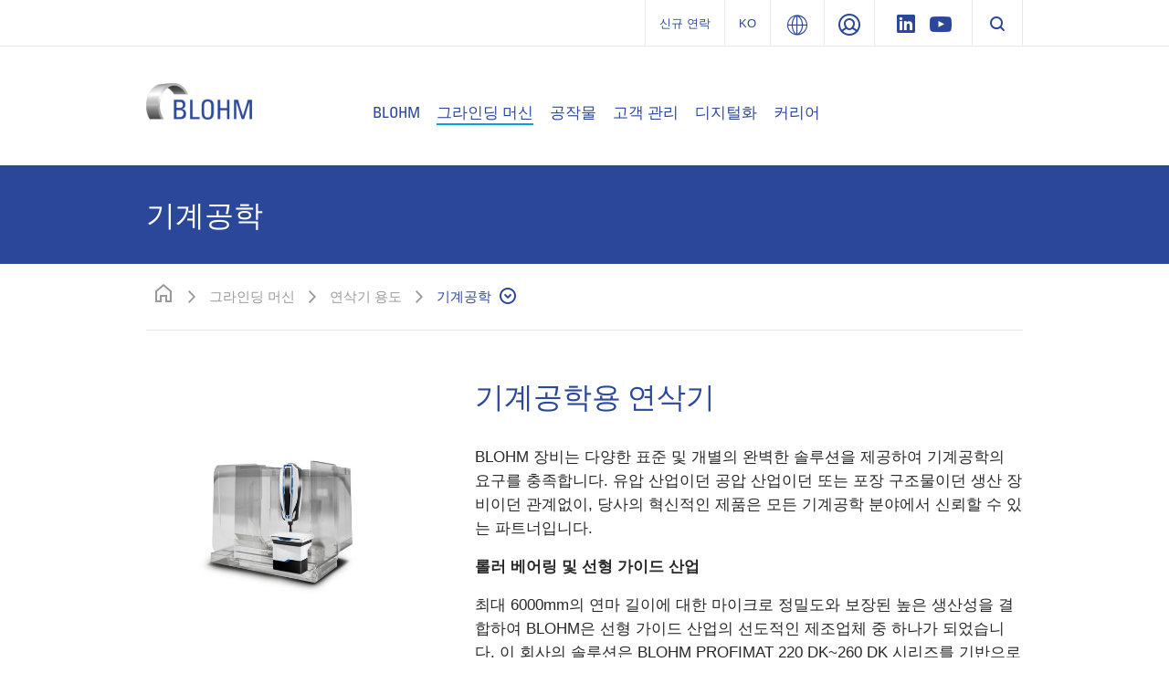

--- FILE ---
content_type: text/html; charset=utf-8
request_url: https://www.blohm-machines.com/ko/%EA%B7%B8%EB%9D%BC%EC%9D%B8%EB%94%A9-%EB%A8%B8%EC%8B%A0/%EC%97%B0%EC%82%AD%EA%B8%B0-%EC%9A%A9%EB%8F%84/%EA%B8%B0%EA%B3%84%EA%B3%B5%ED%95%99/
body_size: 14002
content:
<!DOCTYPE html>
<html dir="ltr" lang="ko">
<head>

<meta charset="utf-8">
<!-- 
	###################################################
	Leuchtfeuer Digital Marketing - www.Leuchtfeuer.com
	###################################################

	This website is powered by TYPO3 - inspiring people to share!
	TYPO3 is a free open source Content Management Framework initially created by Kasper Skaarhoj and licensed under GNU/GPL.
	TYPO3 is copyright 1998-2026 of Kasper Skaarhoj. Extensions are copyright of their respective owners.
	Information and contribution at https://typo3.org/
-->




<meta http-equiv="x-ua-compatible" content="IE=edge" />
<meta name="generator" content="TYPO3 CMS" />
<meta name="description" content="BLOHM 장비는 다양한 표준 및 개별의 완벽한 솔루션을 제공하여 기계공학의 요구를 충족합니다.
" />
<meta name="viewport" content="width=device-width, initial-scale=1.0, maximum-scale=1.0, user-scalable=no" />
<meta name="robots" content="index,follow" />
<meta property="og:site_name" content="BLOHM" />
<meta property="og:locale" content="ko" />
<meta property="og:title" content="기계공학" />
<meta property="og:description" content="BLOHM 장비는 다양한 표준 및 개별의 완벽한 솔루션을 제공하여 기계공학의 요구를 충족합니다." />
<meta name="twitter:card" content="summary" />
<meta name="twitter:title" content="기계공학" />
<meta name="twitter:description" content="BLOHM 장비는 다양한 표준 및 개별의 완벽한 솔루션을 제공하여 기계공학의 요구를 충족합니다." />
<meta name="date" content="2022-01-17" />


<link rel="stylesheet" type="text/css" href="/typo3conf/ext/solr/Resources/Public/StyleSheets/Frontend/suggest.css?1769677142" media="all">
<link rel="stylesheet" type="text/css" href="/typo3conf/ext/rx_shariff/Resources/Public/Css/shariff.complete.css?1769677142" media="all">
<link rel="stylesheet" type="text/css" href="/typo3conf/ext/ugg_site/Resources/Public/Css/website.min.css?1769677133" media="screen">
<link rel="stylesheet" type="text/css" href="/typo3conf/ext/ugg_site/Resources/Public/Css/print.min.css?1769677133" media="print">






<link rel="preconnect" href="//privacy-proxy.usercentrics.eu">
            <link rel="preload" href="//privacy-proxy.usercentrics.eu/latest/uc-block.bundle.js" as="script">
            <script id="usercentrics-cmp" data-settings-id="78Lz6ZXB_f-bcr" src="https://web.cmp.usercentrics.eu/ui/loader.js" async></script>
            <script type="application/javascript" src="https://privacy-proxy.usercentrics.eu/latest/uc-block.bundle.js"></script>
            <script>
                // additional configs for the Smart Data Protector
                //uc.reloadOnOptIn('BJz7qNsdj-7'); // reload page on YouTube opt-in
                //uc.reloadOnOptIn('S1pcEj_jZX'); // reload page on GoogleMaps opt-in
                uc.blockElements({
                    'S1pcEj_jZX': '.c-location-list__media, .c-competence-list' // Show google maps overlay over the element
                });
            </script><title> 기계공학 | BLOHM</title>



<link rel="apple-touch-icon-precomposed" sizes="57x57" href="/typo3conf/ext/ugg_site/Resources/Public/Icons/Favicons/united-grinding/apple-touch-icon-57x57.png" />
<link rel="apple-touch-icon-precomposed" sizes="114x114" href="/typo3conf/ext/ugg_site/Resources/Public/Icons/Favicons/united-grinding/apple-touch-icon-114x114.png" />
<link rel="apple-touch-icon-precomposed" sizes="72x72" href="/typo3conf/ext/ugg_site/Resources/Public/Icons/Favicons/united-grinding/apple-touch-icon-72x72.png" />
<link rel="apple-touch-icon-precomposed" sizes="144x144" href="/typo3conf/ext/ugg_site/Resources/Public/Icons/Favicons/united-grinding/apple-touch-icon-144x144.png" />
<link rel="apple-touch-icon-precomposed" sizes="60x60" href="/typo3conf/ext/ugg_site/Resources/Public/Icons/Favicons/united-grinding/apple-touch-icon-60x60.png" />
<link rel="apple-touch-icon-precomposed" sizes="120x120" href="/typo3conf/ext/ugg_site/Resources/Public/Icons/Favicons/united-grinding/apple-touch-icon-120x120.png" />
<link rel="apple-touch-icon-precomposed" sizes="76x76" href="/typo3conf/ext/ugg_site/Resources/Public/Icons/Favicons/united-grinding/apple-touch-icon-76x76.png" />
<link rel="apple-touch-icon-precomposed" sizes="152x152" href="/typo3conf/ext/ugg_site/Resources/Public/Icons/Favicons/united-grinding/apple-touch-icon-152x152.png" />
<link rel="icon" type="image/png" href="/typo3conf/ext/ugg_site/Resources/Public/Icons/Favicons/united-grinding/favicon-196x196.png" sizes="196x196" />
<link rel="icon" type="image/png" href="/typo3conf/ext/ugg_site/Resources/Public/Icons/Favicons/united-grinding/favicon-96x96.png" sizes="96x96" />
<link rel="icon" type="image/png" href="/typo3conf/ext/ugg_site/Resources/Public/Icons/Favicons/united-grinding/favicon-32x32.png" sizes="32x32" />
<link rel="icon" type="image/png" href="/typo3conf/ext/ugg_site/Resources/Public/Icons/Favicons/united-grinding/favicon-16x16.png" sizes="16x16" />
<link rel="icon" type="image/png" href="/typo3conf/ext/ugg_site/Resources/Public/Icons/Favicons/united-grinding/favicon-128.png" sizes="128x128" />
<meta name="application-name" content="BLOHM"/>
<meta name="msapplication-TileColor" content="#FFFFFF" />
<meta name="msapplication-TileImage" content="/typo3conf/ext/ugg_site/Resources/Public/Icons/Favicons/united-grinding/mstile-144x144.png" />
<meta name="msapplication-square70x70logo" content="/typo3conf/ext/ugg_site/Resources/Public/Icons/Favicons/united-grinding/mstile-70x70.png" />
<meta name="msapplication-square150x150logo" content="/typo3conf/ext/ugg_site/Resources/Public/Icons/Favicons/united-grinding/mstile-150x150.png" />
<meta name="msapplication-wide310x150logo" content="/typo3conf/ext/ugg_site/Resources/Public/Icons/Favicons/united-grinding/mstile-310x150.png" />
<meta name="msapplication-square310x310logo" content="/typo3conf/ext/ugg_site/Resources/Public/Icons/Favicons/united-grinding/mstile-310x310.png" />





<link rel="alternate" hreflang="" href="https://www.blohm-machines.com/ko/그라인딩-머신/연삭기-용도/기계공학/" /><link rel="alternate" hreflang="" href="https://www.blohm-machines.com/ko/그라인딩-머신/연삭기-용도/기계공학/" /><link rel="alternate" hreflang="" href="https://www.blohm-machines.com/ko/그라인딩-머신/연삭기-용도/기계공학/" /><link rel="alternate" hreflang="" href="https://www.blohm-machines.com/ko/그라인딩-머신/연삭기-용도/기계공학/" /><link rel="alternate" hreflang="" href="https://www.blohm-machines.com/ko/그라인딩-머신/연삭기-용도/기계공학/" /><link rel="alternate" hreflang="" href="https://www.blohm-machines.com/ko/그라인딩-머신/연삭기-용도/기계공학/" />









	<!-- Google Tag Manager -->
	<script>(function(w,d,s,l,i){w[l]=w[l]||[];w[l].push({'gtm.start':new Date().getTime(),event:'gtm.js'});var f=d.getElementsByTagName(s)[0],j=d.createElement(s),dl=l!='dataLayer'?'&l='+l:'';j.async=true;j.src='https://www.googletagmanager.com/gtm.js?id='+i+dl;f.parentNode.insertBefore(j,f);})(window,document,'script','dataLayer','GTM-MRM44V8');</script>
	<!-- End Google Tag Manager -->

	<script>
      var gaProperty = 'GTM-MRM44V8';
      var disableStr = 'ga-disable-' + gaProperty;
      if (document.cookie.indexOf(disableStr + '=true') > -1) { window[disableStr] = true;
      }
      function gaOptout() {
          document.cookie = disableStr + '=true; expires=Thu, 31 Dec 2099 23:59:59 UTC; path=/';
          window[disableStr] = true;
      }
   </script>


<script type="text/javascript">
    window.dataLayer = window.dataLayer || [];
</script>
<meta name="naver-site-verification" content="a1a735c7e2b35dc16a73697b0b21cbf2c256cb6d" />
<link rel="canonical" href="https://www.blohm-machines.com/ko/%EA%B7%B8%EB%9D%BC%EC%9D%B8%EB%94%A9-%EB%A8%B8%EC%8B%A0/%EC%97%B0%EC%82%AD%EA%B8%B0-%EC%9A%A9%EB%8F%84/%EA%B8%B0%EA%B3%84%EA%B3%B5%ED%95%99/"/>

<link rel="alternate" hreflang="de" href="https://www.blohm-machines.com/de/schleifmaschinen/schleifmaschinen-fuer/maschinenbau/"/>
<link rel="alternate" hreflang="en" href="https://www.blohm-machines.com/en/grinding-machines/grinding-machines-for/mechanical-engineering/"/>
<link rel="alternate" hreflang="fr" href="https://www.blohm-machines.com/fr/rectifieuses/rectifieuses-pour/construction-mecanique/"/>
<link rel="alternate" hreflang="it" href="https://www.blohm-machines.com/it/rettificatrici/rettificatrici-per/costruzione-macchine/"/>
<link rel="alternate" hreflang="ja" href="https://www.blohm-machines.com/jp/%E7%A0%94%E5%89%8A%E7%9B%A4/%E7%94%A8%E9%80%94%E5%88%A5%E3%81%AE%E7%A0%94%E5%89%8A%E6%A9%9F/%E6%A9%9F%E6%A2%B0%E8%A3%BD%E9%80%A0%E6%A5%AD/"/>
<link rel="alternate" hreflang="ko" href="https://www.blohm-machines.com/ko/%EA%B7%B8%EB%9D%BC%EC%9D%B8%EB%94%A9-%EB%A8%B8%EC%8B%A0/%EC%97%B0%EC%82%AD%EA%B8%B0-%EC%9A%A9%EB%8F%84/%EA%B8%B0%EA%B3%84%EA%B3%B5%ED%95%99/"/>
<link rel="alternate" hreflang="x-default" href="https://www.blohm-machines.com/de/schleifmaschinen/schleifmaschinen-fuer/maschinenbau/"/>
<!-- This site is optimized with the Yoast SEO for TYPO3 plugin - https://yoast.com/typo3-extensions-seo/ -->
<script type="application/ld+json">[{"@context":"https:\/\/www.schema.org","@type":"BreadcrumbList","itemListElement":[{"@type":"ListItem","position":1,"item":{"@id":"https:\/\/www.blohm-machines.com\/ko\/","name":"www.blohm-machines.com"}},{"@type":"ListItem","position":2,"item":{"@id":"https:\/\/www.blohm-machines.com\/ko\/%EA%B7%B8%EB%9D%BC%EC%9D%B8%EB%94%A9-%EB%A8%B8%EC%8B%A0\/","name":"\uadf8\ub77c\uc778\ub529 \uba38\uc2e0"}},{"@type":"ListItem","position":3,"item":{"@id":"https:\/\/www.blohm-machines.com\/ko\/%EA%B7%B8%EB%9D%BC%EC%9D%B8%EB%94%A9-%EB%A8%B8%EC%8B%A0\/%EC%97%B0%EC%82%AD%EA%B8%B0-%EC%9A%A9%EB%8F%84\/","name":"\uc5f0\uc0ad\uae30 \uc6a9\ub3c4"}},{"@type":"ListItem","position":4,"item":{"@id":"https:\/\/www.blohm-machines.com\/ko\/%EA%B7%B8%EB%9D%BC%EC%9D%B8%EB%94%A9-%EB%A8%B8%EC%8B%A0\/%EC%97%B0%EC%82%AD%EA%B8%B0-%EC%9A%A9%EB%8F%84\/%EA%B8%B0%EA%B3%84%EA%B3%B5%ED%95%99\/","name":"\uae30\uacc4\uacf5\ud559"}}]}];</script>
</head>
<body id="page-2528">





	<noscript><iframe src="https://www.googletagmanager.com/ns.html?id=GTM-MRM44V8" height="0" width="0" style="display:none;visibility:hidden"></iframe></noscript>


<div id="app" data-pid="858" data-footerstrap-enabled>
	<div class="wrapper fixed-top" data-wrapper>
		<div class="d-none d-sm-none d-md-none d-lg-block c-meta" data-meta-foldout>
	

<div class="c-meta-foldout" data-meta-foldout-content><div class="c-meta-foldout__wrapper"><div class="container"><div class="row"><div class="col"><img class="c-meta-foldout__logo" src="/typo3conf/ext/ugg_site/Resources/Public/Icons/Logo/UnitedGrinding/logo-united-grinding-white.svg" width="180" height="84" alt="" /><ul class="c-meta-foldout__sites"><li class="c-meta-foldout__sites-item"><a href="https://www.grinding.ch/ko/" target="_self" class="c-svg-link"><span class="c-svg-link__icon "><img src="/typo3conf/ext/ugg_site/Resources/Public/Icons/Flags/ico-switzerland.svg" height="24" width="24" alt="UNITED GRINDING Group"/></span><span class="c-svg-link__title">UNITED GRINDING Group</span></a></li><li class="c-meta-foldout__sites-item"><a href="https://www.grinding.com/en/" target="_self" class="c-svg-link"><span class="c-svg-link__icon "><img src="/typo3conf/ext/ugg_site/Resources/Public/Icons/Flags/ico-unitedstates.svg" height="24" width="24" alt="UNITED GRINDING North America"/></span><span class="c-svg-link__title">UNITED GRINDING North America</span></a></li><li class="c-meta-foldout__sites-item"><a href="https://www.grinding.cn/" target="_self" class="c-svg-link"><span class="c-svg-link__icon "><img src="/typo3conf/ext/ugg_site/Resources/Public/Icons/Flags/ico-china.svg" height="24" width="24" alt="联合磨削中国"/></span><span class="c-svg-link__title">联合磨削中国</span></a></li><li class="c-meta-foldout__sites-item"><a href="https://www.grinding.ch/en/" target="_self" class="c-svg-link c-svg-link--is-last"><span class="c-svg-link__icon "><img src="/typo3conf/ext/ugg_site/Resources/Public/Icons/Flags/ico-india.svg" height="24" width="24" alt="UNITED GRINDING India"/></span><span class="c-svg-link__title">UNITED GRINDING India</span></a></li></ul></div><div class="col"><div class="c-offcanvas__teaser-title">
				플랫 &amp; 프로파일
			</div><div class="c-offcanvas__teaser-image"><img src="/typo3conf/ext/ugg_site/Resources/Public/Images/Meta/Surface_profile.png" alt="" /></div><ul class="c-listing c-listing--meta"><li class="c-listing__item"><a class="c-listing__link" target="_blank" href="https://www.maegerle.com/ko/"><span>Mägerle</span></a></li><li class="c-listing__item"><a class="c-listing__link" target="_blank" href="/ko/"><span>Blohm</span></a></li><li class="c-listing__item"><a class="c-listing__link" target="_blank" href="https://www.jung-machines.com/ko/"><span>Jung</span></a></li></ul></div><div class="col"><div class="c-offcanvas__teaser-title">
				라운드
			</div><div class="c-offcanvas__teaser-image"><img src="/typo3conf/ext/ugg_site/Resources/Public/Images/Meta/Cylindrical.png" alt="" /></div><ul class="c-listing c-listing--meta"><li class="c-listing__item"><a class="c-listing__link" target="_blank" href="https://www.studer.com/ko/"><span>Studer</span></a></li><li class="c-listing__item"><a class="c-listing__link" target="_blank" href="https://www.schaudt.com/en/"><span>Schaudt</span></a></li><li class="c-listing__item"><a class="c-listing__link" target="_blank" href="https://www.mikrosa.com/en/"><span>Mikrosa</span></a></li></ul></div><div class="col"><div class="c-offcanvas__teaser-title">
				도구
			</div><div class="c-offcanvas__teaser-image"><img src="/typo3conf/ext/ugg_site/Resources/Public/Images/Meta/Tools.png" alt="" /></div><ul class="c-listing c-listing--meta"><li class="c-listing__item"><a class="c-listing__link" target="_blank" href="https://www.walter-machines.com/ko/"><span>Walter</span></a></li><li class="c-listing__item"><a class="c-listing__link" target="_blank" href="https://www.ewag.com/ko/"><span>Ewag</span></a></li></ul></div><div class="col"><div class="c-offcanvas__teaser-title">
				첨가제 제조
			</div><div class="c-offcanvas__teaser-image"><img src="/typo3conf/ext/ugg_site/Resources/Public/Images/Meta/Impact_Apllikationen.jpg" alt="" /></div><ul class="c-listing c-listing--meta"><li class="c-listing__item"><a class="c-listing__link" target="_blank" href="https://www.irpd.ch/en/"><span>IRPD</span></a></li></ul></div></div></div></div></div>

	<div class="c-meta-bar"><div class="c-meta-bar__container container justify-content-end"><div class="row" data-meta-language><div class="col col-auto d-flex c-meta-bar__item c-meta-bar__item--link c-meta-bar__item c-meta-bar__item--header"><a href="/ko/%EC%97%B0%EB%9D%BD%EC%B2%98/" title="신규 연락">신규 연락</a></div><div class="col col-auto d-flex c-meta-bar__item c-meta-bar__item--link c-meta-bar__item--language" title="Change Language" data-meta-language-trigger><span class="c-meta-bar__language-link">
						ko
					</span><div class="c-meta-language" data-meta-language-content><div class="c-meta-language__container"><div class="row"><div class="col col-6 "><a href="/de/schleifmaschinen/schleifmaschinen-fuer/maschinenbau/" target="_self" class="c-svg-link"><span class="c-svg-link__icon "><img src="/typo3conf/ext/ugg_site/Resources/Public/Icons/Flags/ico-germany.svg" height="24" width="24" alt="Deutsch"/></span><span class="c-svg-link__title">Deutsch</span></a></div><div class="col col-6 "><a href="/en/grinding-machines/grinding-machines-for/mechanical-engineering/" target="_self" class="c-svg-link"><span class="c-svg-link__icon "><img src="/typo3conf/ext/ugg_site/Resources/Public/Icons/Flags/ico-unitedstates.svg" height="24" width="24" alt="English"/></span><span class="c-svg-link__title">English</span></a></div><div class="col col-6 "><a href="https://www.grinding.cn/cn/" target="_self" class="c-svg-link"><span class="c-svg-link__icon "><img src="/typo3conf/ext/ugg_site/Resources/Public/Icons/Flags/ico-china.svg" height="24" width="24" alt="中文"/></span><span class="c-svg-link__title">中文</span></a></div><div class="col col-6 "><a href="/fr/rectifieuses/rectifieuses-pour/construction-mecanique/" target="_self" class="c-svg-link"><span class="c-svg-link__icon "><img src="/typo3conf/ext/ugg_site/Resources/Public/Icons/Flags/ico-france.svg" height="24" width="24" alt="Français"/></span><span class="c-svg-link__title">Français</span></a></div><div class="col col-6 "><a href="/it/rettificatrici/rettificatrici-per/costruzione-macchine/" target="_self" class="c-svg-link"><span class="c-svg-link__icon "><img src="/typo3conf/ext/ugg_site/Resources/Public/Icons/Flags/ico-italy.svg" height="24" width="24" alt="Italiano"/></span><span class="c-svg-link__title">Italiano</span></a></div><div class="col col-6 "><a href="/jp/%E7%A0%94%E5%89%8A%E7%9B%A4/%E7%94%A8%E9%80%94%E5%88%A5%E3%81%AE%E7%A0%94%E5%89%8A%E6%A9%9F/%E6%A9%9F%E6%A2%B0%E8%A3%BD%E9%80%A0%E6%A5%AD/" target="_self" class="c-svg-link"><span class="c-svg-link__icon "><img src="/typo3conf/ext/ugg_site/Resources/Public/Icons/Flags/ico-japan.svg" height="24" width="24" alt="日本語"/></span><span class="c-svg-link__title">日本語</span></a></div><div class="col col-6 "><a href="/ko/%EA%B7%B8%EB%9D%BC%EC%9D%B8%EB%94%A9-%EB%A8%B8%EC%8B%A0/%EC%97%B0%EC%82%AD%EA%B8%B0-%EC%9A%A9%EB%8F%84/%EA%B8%B0%EA%B3%84%EA%B3%B5%ED%95%99/" target="_self" class="c-svg-link c-svg-link--active"><span class="c-svg-link__icon "><img src="/typo3conf/ext/ugg_site/Resources/Public/Icons/Flags/ico-southkorea.svg" height="24" width="24" alt="한국어"/></span><span class="c-svg-link__title">한국어</span></a></div></div></div></div></div><div class="col col-auto d-flex c-meta-bar__item c-meta-bar__item--link" title="UNITED GRINDING Group" data-meta-foldout-trigger><span class="c-meta-bar__group-link"></span></div><div class="col col-auto d-flex c-meta-bar__item c-meta-bar__item--link c-meta-bar__item--login" data-meta-login-trigger><div class="c-meta-bar__login-link" title="Login"><span class="c-meta-bar__link"></span></div><div class="c-meta-login" data-meta-login-content><div class="c-meta-login__container"><ul class="c-listing c-listing--meta c-listing--login"><li class="c-listing__item"><a href="https://www.grinding.ch/en/sales-partner-portal/" target="_blank" class="c-listing__link"><span>
                        Distributor
                    </span></a></li></ul></div></div></div><div class="col col-auto d-flex c-meta-bar__item"><a href="https://www.linkedin.com/company/blohm-jung-gmbh/" target="_blank" class="c-meta-bar__item__social c-meta-bar__item__social--linkedin" rel="noreferrer"></a><a href="https://www.youtube.com/channel/UC2Lv21bKXbcaH-p_a8WuUlQ" target="_blank" class="c-meta-bar__item__social c-meta-bar__item__social--youtube" rel="noreferrer"></a></div><div class="col col-auto d-flex c-meta-bar__item c-meta-bar__item--last" data-searchbox><button data-searchbox-trigger class="c-searchbar__button d-none d-lg-block"></button></div></div></div></div>
</div>

		

<div class="c-header">
	<div class="c-header__strap-outer">
		<div class="container c-header__strap-inner">
			<div class="row align-items-center align-items-lg-start c-header__wrap">
				
						<div class="col col-lg-3">
							
	<a class="c-company-logo__link" href="/ko/">
		
				<img class="c-company-logo c-company-logo--blohm" alt="BLOHM" src="/typo3conf/ext/ugg_site/Resources/Public/Icons/Logo/Blohm/logo-blohm@2x.png"/>
			
	</a>

						</div>
						<div class="col col-auto col-lg-9">
							
	<div class="c-header__nav-section">
		<nav class="c-navigation-bar c-navigation-bar--blohm d-none d-lg-block" data-mainnav><ul class="c-navigation-bar__list"><li class="c-navigation-bar__item" data-mainnav-parent><span class="c-navigation-bar__link" data-mainnav-trigger>BLOHM</span><div class="c-navigation-foldout" data-mainnav-content><div class="container c-container--xxl"><div class="row"><ul class="col col-3 c-navigation-foldout__element c-navigation-foldout__element--teaser"><li class="c-navigation-foldout__item"><a href="/ko/blohm/" class="c-navigation-foldout__title">
    
            회사
        
</a><a href="/ko/blohm/"><div data-responsive-image="1" class="c-navigation-foldout__image-wrap"><img class="c-navigation-foldout__image-wrap__media" data-src="/typo3temp/assets/_processed_/e/1/csm_7911c24a85321f1f873daec1b7e6d91c4fd33c57-fp-2-1-14-57_827d5b0595.jpg" /></div></a><div class="c-navigation-foldout__text">BLOHM 연삭기는 생산성, 성능, 정밀도가 필요한 어디에서나 수십 년 동안 전세계적으로 사용되어 왔습니다.</div><a href="/ko/blohm/" class="c-navigation-foldout__link">개요로 이동</a></li></ul><ul class="col col-3 c-navigation-foldout__element"><li class="c-navigation-foldout__item"><a href="/ko/blohm/%EB%89%B4%EC%8A%A4-%EB%B0%8F-%EC%A3%BC%EC%A0%9C/%EB%89%B4%EC%8A%A4-%EA%B0%9C%EC%9A%94/" class="c-navigation-foldout__title">
    
            뉴스 및 주제
        
</a><ul class="c-listing c-listing--mainnav"><li class="c-listing__item"><a href="/ko/blohm/%EB%89%B4%EC%8A%A4-%EB%B0%8F-%EC%A3%BC%EC%A0%9C/%EB%89%B4%EC%8A%A4-%EA%B0%9C%EC%9A%94/" target="_self" class="c-listing__link"><span>뉴스 개요</span></a></li><li class="c-listing__item"><a href="/ko/blohm/%EB%89%B4%EC%8A%A4-%EB%B0%8F-%EC%A3%BC%EC%A0%9C/%EC%96%B8%EB%A1%A0-%EA%B8%B0%EA%B4%80-%EB%82%B4/" target="_self" class="c-listing__link"><span>언론 기관 내</span></a></li><li class="c-listing__item"><a href="/ko/blohm/%EB%89%B4%EC%8A%A4-%EB%B0%8F-%EC%A3%BC%EC%A0%9C/%EC%82%AC%EC%97%85-%EC%98%81%EC%97%AD/" target="_self" class="c-listing__link"><span>사업 영역</span></a></li><li class="c-listing__item"><a href="/ko/blohm/%EB%89%B4%EC%8A%A4-%EB%B0%8F-%EC%A3%BC%EC%A0%9C/%EC%97%B0%ED%98%81/" target="_self" class="c-listing__link"><span>연혁</span></a></li><li class="c-listing__item"><a href="/ko/blohm/%EB%89%B4%EC%8A%A4-%EB%B0%8F-%EC%A3%BC%EC%A0%9C/%EC%B1%85%EC%9E%84-%EA%B2%BD%EC%98%81/" target="_self" class="c-listing__link"><span>책임 경영</span></a></li><li class="c-listing__item"><a href="/ko/blohm/%EB%89%B4%EC%8A%A4-%EB%B0%8F-%EC%A3%BC%EC%A0%9C/%EA%B3%B5%EA%B8%89%EC%97%85%EC%B2%B4/" target="_self" class="c-listing__link"><span>공급업체</span></a></li><li class="c-listing__item"><a href="/ko/blohm/%EB%89%B4%EC%8A%A4-%EB%B0%8F-%EC%A3%BC%EC%A0%9C/%EC%9D%B8%EC%A6%9D%EC%84%9C/" target="_self" class="c-listing__link"><span>인증서</span></a></li></ul></li></ul><ul class="col col-3 c-navigation-foldout__element"><li class="c-navigation-foldout__item"><a href="/ko/blohm/%ED%96%89%EC%82%AC-%EB%B0%8F-%EB%AC%B4%EC%97%AD-%EB%B0%95%EB%9E%8C%ED%9A%8C/%EB%AA%A8%EB%93%A0-%ED%96%89%EC%82%AC/" class="c-navigation-foldout__title">
    
            행사 및 무역 박람회
        
</a><ul class="c-listing c-listing--mainnav"><li class="c-listing__item"><a href="/ko/blohm/%ED%96%89%EC%82%AC-%EB%B0%8F-%EB%AC%B4%EC%97%AD-%EB%B0%95%EB%9E%8C%ED%9A%8C/%EB%AA%A8%EB%93%A0-%ED%96%89%EC%82%AC/" target="_self" class="c-listing__link"><span>모든 행사</span></a></li></ul></li></ul><ul class="col col-3 c-navigation-foldout__element c-navigation-foldout__element--teaser"><li class="c-navigation-foldout__item"><a href="/ko/blohm/motion-magazine/" class="c-navigation-foldout__title">
    
            MOTION Magazine
        
</a><a href="/ko/blohm/motion-magazine/"><div data-responsive-image="1" class="c-navigation-foldout__image-wrap"><img class="c-navigation-foldout__image-wrap__media" data-src="/typo3temp/assets/_processed_/e/f/csm_0065c6674d8b0cf9fef42645a92bbf85a46893b7-fp-2-1-0-0_d68c231939.jpg" /></div></a><div class="c-navigation-foldout__text">MOTION - UNITED GRINDING 그룹의 고객용 잡지</div><a href="/ko/blohm/motion-magazine/" class="c-navigation-foldout__link">최신 버전을 확인하려면 여기를 클릭하십시오 ...</a></li></ul></div></div></div></li><li class="c-navigation-bar__item" data-mainnav-parent><span class="c-navigation-bar__link is-active" data-mainnav-trigger>그라인딩 머신</span><div class="c-navigation-foldout" data-mainnav-content><div class="container c-container--xxl"><div class="row"><ul class="col col-3 c-navigation-foldout__element c-navigation-foldout__element--teaser"><li class="c-navigation-foldout__item"><a href="/ko/%EA%B7%B8%EB%9D%BC%EC%9D%B8%EB%94%A9-%EB%A8%B8%EC%8B%A0/" class="c-navigation-foldout__title">
    
            연삭기 개요
        
</a><a href="/ko/%EA%B7%B8%EB%9D%BC%EC%9D%B8%EB%94%A9-%EB%A8%B8%EC%8B%A0/"><div data-responsive-image="1" class="c-navigation-foldout__image-wrap"><img class="c-navigation-foldout__image-wrap__media" data-src="/typo3temp/assets/_processed_/4/4/csm_22b5e39e93c54e9f8050d540c786fc11aca1d172-fp-2-1-0-0_7f8467bac1.jpg" /></div></a><div class="c-navigation-foldout__text">여기에서 전체 연삭기 범위를 확인할 수 있습니다.</div><a href="/ko/%EA%B7%B8%EB%9D%BC%EC%9D%B8%EB%94%A9-%EB%A8%B8%EC%8B%A0/" class="c-navigation-foldout__link">개요로 이동</a></li></ul><ul class="col col-3 c-navigation-foldout__element"><li class="c-navigation-foldout__item"><a href="/ko/%EA%B7%B8%EB%9D%BC%EC%9D%B8%EB%94%A9-%EB%A8%B8%EC%8B%A0/%EC%97%B0%EC%82%AD%EA%B8%B0-%EC%9A%A9%EB%8F%84/" class="c-navigation-foldout__title">
    
            연삭기 용도
        
</a><ul class="c-listing c-listing--mainnav"><li class="c-listing__item"><a href="/ko/%EA%B7%B8%EB%9D%BC%EC%9D%B8%EB%94%A9-%EB%A8%B8%EC%8B%A0/%EC%97%B0%EC%82%AD%EA%B8%B0-%EC%9A%A9%EB%8F%84/%EC%9E%90%EB%8F%99%EC%B0%A8-%EB%B0%8F-%EA%B3%B5%EA%B8%89%EC%97%85%EC%B2%B4/" target="_self" class="c-listing__link"><span>자동차 및 공급업체</span></a></li><li class="c-listing__item"><a href="/ko/%EA%B7%B8%EB%9D%BC%EC%9D%B8%EB%94%A9-%EB%A8%B8%EC%8B%A0/%EC%97%B0%EC%82%AD%EA%B8%B0-%EC%9A%A9%EB%8F%84/%EA%B8%B0%EA%B3%84%EA%B3%B5%ED%95%99/" target="_self" class="c-listing__link
							 is-active
							 is-current"><span>기계공학</span></a></li><li class="c-listing__item"><a href="/ko/%EA%B7%B8%EB%9D%BC%EC%9D%B8%EB%94%A9-%EB%A8%B8%EC%8B%A0/%EC%97%B0%EC%82%AD%EA%B8%B0-%EC%9A%A9%EB%8F%84/%ED%95%AD%EA%B3%B5%EC%9A%B0%EC%A3%BC/" target="_self" class="c-listing__link"><span>항공우주</span></a></li><li class="c-listing__item"><a href="/ko/%EA%B7%B8%EB%9D%BC%EC%9D%B8%EB%94%A9-%EB%A8%B8%EC%8B%A0/%EC%97%B0%EC%82%AD%EA%B8%B0-%EC%9A%A9%EB%8F%84/%EA%B8%88%ED%98%95/" target="_self" class="c-listing__link"><span>금형</span></a></li></ul></li></ul><ul class="col col-3 c-navigation-foldout__element"><li class="c-navigation-foldout__item"><a href="/ko/%EA%B7%B8%EB%9D%BC%EC%9D%B8%EB%94%A9-%EB%A8%B8%EC%8B%A0/%EA%B8%B0%ED%83%80-%EC%A0%9C%ED%92%88/" class="c-navigation-foldout__title">
    
            기타 제품
        
</a><ul class="c-listing c-listing--mainnav"><li class="c-listing__item"><a href="/ko/%EA%B7%B8%EB%9D%BC%EC%9D%B8%EB%94%A9-%EB%A8%B8%EC%8B%A0/%EA%B8%B0%ED%83%80-%EC%A0%9C%ED%92%88/%EC%97%B0%EC%82%AD-%EC%86%8C%ED%94%84%ED%8A%B8%EC%9B%A8%EC%96%B4/" target="_self" class="c-listing__link"><span>연삭 소프트웨어</span></a></li></ul></li></ul></div></div></div></li><li class="c-navigation-bar__item"><a class="c-navigation-bar__link"
									   href="/ko/%EA%B3%B5%EC%9E%91%EB%AC%BC/" target="_self">
										공작물
									</a></li><li class="c-navigation-bar__item" data-mainnav-parent><span class="c-navigation-bar__link" data-mainnav-trigger>고객 관리</span><div class="c-navigation-foldout" data-mainnav-content><div class="container c-container--xxl"><div class="row"><ul class="col col-3 c-navigation-foldout__element"><li class="c-navigation-foldout__item"><a href="/ko/%EA%B3%A0%EA%B0%9D-%EA%B4%80%EB%A6%AC/%EC%84%9C%EB%B9%84%EC%8A%A4/" class="c-navigation-foldout__title">
    
            서비스
        
</a><ul class="c-listing c-listing--mainnav"><li class="c-listing__item"><a href="/ko/%EA%B3%A0%EA%B0%9D-%EA%B4%80%EB%A6%AC/%EC%84%9C%EB%B9%84%EC%8A%A4/%EC%8A%A4%ED%83%80%ED%8A%B8%EC%97%85/" target="_self" class="c-listing__link"><span>스타트업</span></a></li><li class="c-listing__item"><a href="/ko/%EA%B3%A0%EA%B0%9D-%EA%B4%80%EB%A6%AC/%EC%84%9C%EB%B9%84%EC%8A%A4/%EC%9E%90%EA%B2%A9-%EC%9D%B8%EC%A6%9D/" target="_self" class="c-listing__link"><span>자격 인증</span></a></li><li class="c-listing__item"><a href="/ko/%EA%B3%A0%EA%B0%9D-%EA%B4%80%EB%A6%AC/%EC%84%9C%EB%B9%84%EC%8A%A4/%EC%98%88%EB%B0%A9-%EB%B3%B4%EC%A0%84/" target="_self" class="c-listing__link"><span>예방 보전</span></a></li><li class="c-listing__item"><a href="/ko/%EA%B3%A0%EA%B0%9D-%EA%B4%80%EB%A6%AC/%EC%84%9C%EB%B9%84%EC%8A%A4/%EC%84%9C%EB%B9%84%EC%8A%A4/" target="_self" class="c-listing__link"><span>서비스</span></a></li><li class="c-listing__item"><a href="/ko/%EB%94%94%EC%A7%80%ED%84%B8%ED%99%94/%EB%94%94%EC%A7%80%ED%84%B8-%EC%86%94%EB%A3%A8%EC%85%98/" target="_self" class="c-listing__link"><span>디지털 솔루션</span></a></li><li class="c-listing__item"><a href="/ko/%EA%B3%A0%EA%B0%9D-%EA%B4%80%EB%A6%AC/%EC%84%9C%EB%B9%84%EC%8A%A4/%EC%9E%90%EC%9E%AC/" target="_self" class="c-listing__link"><span>자재</span></a></li><li class="c-listing__item"><a href="/ko/%EA%B3%A0%EA%B0%9D-%EA%B4%80%EB%A6%AC/%EC%84%9C%EB%B9%84%EC%8A%A4/%EB%A6%AC%EB%B9%8C%EB%93%9C/" target="_self" class="c-listing__link"><span>리빌드</span></a></li><li class="c-listing__item"><a href="/ko/%EA%B3%A0%EA%B0%9D-%EA%B4%80%EB%A6%AC/%EC%84%9C%EB%B9%84%EC%8A%A4/%EB%A6%AC%ED%8A%B8%EB%A1%9C%ED%95%8F/" target="_self" class="c-listing__link"><span>리트로핏</span></a></li></ul></li></ul><ul class="col col-3 c-navigation-foldout__element c-navigation-foldout__element--teaser"><li class="c-navigation-foldout__item"><a href="/ko/%EB%94%94%EC%A7%80%ED%84%B8%ED%99%94/%EB%94%94%EC%A7%80%ED%84%B8-%EC%86%94%EB%A3%A8%EC%85%98/" class="c-navigation-foldout__title">
    
            디지털 솔루션
        
</a><a href="/ko/%EB%94%94%EC%A7%80%ED%84%B8%ED%99%94/%EB%94%94%EC%A7%80%ED%84%B8-%EC%86%94%EB%A3%A8%EC%85%98/"><div data-responsive-image="1" class="c-navigation-foldout__image-wrap"><img class="c-navigation-foldout__image-wrap__media" data-src="/typo3temp/assets/_processed_/f/4/csm_696afbe5d6b8f3019d5a0468e0d9e0670e30a1a9-fp-2-1-0-0_862bd2ade2.jpg" /></div></a><div class="c-navigation-foldout__text">여기서 디지털 솔루션에 대해 자세히 알아보십시오. 고객 비즈니스의 디지털 변혁에 대한 당사의 기여.</div><a href="/ko/%EB%94%94%EC%A7%80%ED%84%B8%ED%99%94/%EB%94%94%EC%A7%80%ED%84%B8-%EC%86%94%EB%A3%A8%EC%85%98/" class="c-navigation-foldout__link">여기에서 자세히 알아보기 ...</a></li></ul><ul class="col col-3 c-navigation-foldout__element c-navigation-foldout__element--teaser"><li class="c-navigation-foldout__item"><a href="/ko/%EA%B3%A0%EA%B0%9D-%EA%B4%80%EB%A6%AC/%EB%8D%94-%EB%A7%8E%EC%9D%80-%EC%A0%9C%ED%92%88/%ED%94%84%EB%A1%9C%EB%AA%A8%EC%85%98/" class="c-navigation-foldout__title">
    
            더 많은 제품
        
</a><a href="/ko/%EA%B3%A0%EA%B0%9D-%EA%B4%80%EB%A6%AC/%EB%8D%94-%EB%A7%8E%EC%9D%80-%EC%A0%9C%ED%92%88/%ED%94%84%EB%A1%9C%EB%AA%A8%EC%85%98/"><div data-responsive-image="1" class="c-navigation-foldout__image-wrap"><img class="c-navigation-foldout__image-wrap__media" data-src="/typo3temp/assets/_processed_/3/f/csm_c99e6afe57c9f537eed65e1a6e3a28529a2e05b0-fp-2-1-0-0_2e3c6279d0.jpg" /></div></a><div class="c-navigation-foldout__text">고객 서비스 부문의 현재 홍보 내용을 여기에서 확인할 수 있습니다.</div><a href="/ko/%EA%B3%A0%EA%B0%9D-%EA%B4%80%EB%A6%AC/%EB%8D%94-%EB%A7%8E%EC%9D%80-%EC%A0%9C%ED%92%88/%ED%94%84%EB%A1%9C%EB%AA%A8%EC%85%98/" class="c-navigation-foldout__link">자세히 보기</a></li></ul></div></div></div></li><li class="c-navigation-bar__item" data-mainnav-parent><span class="c-navigation-bar__link" data-mainnav-trigger>디지털화</span><div class="c-navigation-foldout" data-mainnav-content><div class="container c-container--xxl"><div class="row"><ul class="col col-3 c-navigation-foldout__element c-navigation-foldout__element--teaser"><li class="c-navigation-foldout__item"><a href="/ko/%EB%94%94%EC%A7%80%ED%84%B8%ED%99%94/core/" class="c-navigation-foldout__title">
    
            C.O.R.E.
        
</a><a href="/ko/%EB%94%94%EC%A7%80%ED%84%B8%ED%99%94/core/"><div data-responsive-image="1" class="c-navigation-foldout__image-wrap"><img class="c-navigation-foldout__image-wrap__media" data-src="/typo3temp/assets/_processed_/6/b/csm_3a6c8da3ed2b18021c3374c898a592fc7e796a72-fp-2-1-0-0_c51719ad46.jpg" /></div></a><div class="c-navigation-foldout__text">저희의 차세대 공작 기계 </div><a href="/ko/%EB%94%94%EC%A7%80%ED%84%B8%ED%99%94/core/" class="c-navigation-foldout__link">C.O.R.E.에 대해 자세히 알아보기</a></li></ul><ul class="col col-3 c-navigation-foldout__element c-navigation-foldout__element--teaser"><li class="c-navigation-foldout__item"><a href="/ko/%EB%94%94%EC%A7%80%ED%84%B8%ED%99%94/%EA%B3%A0%EA%B0%9D-%ED%8F%AC%ED%84%B8/" class="c-navigation-foldout__title">
    
            고객 포털
        
</a><a href="/ko/%EB%94%94%EC%A7%80%ED%84%B8%ED%99%94/%EA%B3%A0%EA%B0%9D-%ED%8F%AC%ED%84%B8/"><div data-responsive-image="1" class="c-navigation-foldout__image-wrap"><img class="c-navigation-foldout__image-wrap__media" data-src="/typo3temp/assets/_processed_/0/1/csm_9be63adcdc47e53d4000fdb1f0d53d42de0e0cef-fp-2-1-0-0_f7128c965f.jpg" /></div></a><div class="c-navigation-foldout__text">기계 데이터와 서비스에 24시간 365일 접속하려면 어떻게 해야 합니까?</div><a href="/ko/%EB%94%94%EC%A7%80%ED%84%B8%ED%99%94/%EA%B3%A0%EA%B0%9D-%ED%8F%AC%ED%84%B8/" class="c-navigation-foldout__link">Customer Portal에 대해 더 알아보기</a></li></ul><ul class="col col-3 c-navigation-foldout__element c-navigation-foldout__element--teaser"><li class="c-navigation-foldout__item"><a href="/ko/%EB%94%94%EC%A7%80%ED%84%B8%ED%99%94/%EB%94%94%EC%A7%80%ED%84%B8-%EC%86%94%EB%A3%A8%EC%85%98/" class="c-navigation-foldout__title">
    
            디지털 솔루션
        
</a><a href="/ko/%EB%94%94%EC%A7%80%ED%84%B8%ED%99%94/%EB%94%94%EC%A7%80%ED%84%B8-%EC%86%94%EB%A3%A8%EC%85%98/"><div data-responsive-image="1" class="c-navigation-foldout__image-wrap"><img class="c-navigation-foldout__image-wrap__media" data-src="/typo3temp/assets/_processed_/2/f/csm_e6a09f0312789a474669de70ef09a80d1322cb72-fp-2-1-0-0_eecb88b184.jpg" /></div></a><div class="c-navigation-foldout__text">연결된 기계 장치들의 가동시간과 생산성을 어떻게 늘릴 수 있습니까?</div><a href="/ko/%EB%94%94%EC%A7%80%ED%84%B8%ED%99%94/%EB%94%94%EC%A7%80%ED%84%B8-%EC%86%94%EB%A3%A8%EC%85%98/" class="c-navigation-foldout__link">디지털 솔루션에 대해 더 알아보기</a></li></ul><ul class="col col-3 c-navigation-foldout__element c-navigation-foldout__element--teaser"><li class="c-navigation-foldout__item"><a href="/ko/%EB%94%94%EC%A7%80%ED%84%B8%ED%99%94/%EB%94%94%EC%A7%80%ED%84%B8-%EC%9D%B8%ED%84%B0%ED%8E%98%EC%9D%B4%EC%8A%A4/" class="c-navigation-foldout__title">
    
            디지털 인터페이스
        
</a><a href="/ko/%EB%94%94%EC%A7%80%ED%84%B8%ED%99%94/%EB%94%94%EC%A7%80%ED%84%B8-%EC%9D%B8%ED%84%B0%ED%8E%98%EC%9D%B4%EC%8A%A4/"><div data-responsive-image="1" class="c-navigation-foldout__image-wrap"><img class="c-navigation-foldout__image-wrap__media" data-src="/typo3temp/assets/_processed_/8/a/csm_fbb0c8d8b0407f11e9f008671d8107b2bd92c0c4-fp-2-1-0-0_65f2bd5d63.jpg" /></div></a><div class="c-navigation-foldout__text">타사 시스템을 어떻게 통합할 수 있습니까? 어떤 인터페이스가 지원됩니까?</div><a href="/ko/%EB%94%94%EC%A7%80%ED%84%B8%ED%99%94/%EB%94%94%EC%A7%80%ED%84%B8-%EC%9D%B8%ED%84%B0%ED%8E%98%EC%9D%B4%EC%8A%A4/" class="c-navigation-foldout__link">디지털 인터페이스에 대해 자세히 알아보기</a></li></ul></div></div></div></li><li class="c-navigation-bar__item" data-mainnav-parent><span class="c-navigation-bar__link" data-mainnav-trigger>커리어</span><div class="c-navigation-foldout" data-mainnav-content><div class="container c-container--xxl"><div class="row"><ul class="col col-3 c-navigation-foldout__element c-navigation-foldout__element--teaser"><li class="c-navigation-foldout__item"><a href="/ko/%EC%BB%A4%EB%A6%AC%EC%96%B4/%EA%B5%AC%EC%9D%B8/" class="c-navigation-foldout__title">
    
            구인
        
</a><a href="/ko/%EC%BB%A4%EB%A6%AC%EC%96%B4/%EA%B5%AC%EC%9D%B8/"><div data-responsive-image="1" class="c-navigation-foldout__image-wrap"><img class="c-navigation-foldout__image-wrap__media" data-src="/typo3temp/assets/_processed_/5/b/csm_d0f56ce92898d70a171659519b5bde51623e3651-fp-2-1-0-0_e77537e68a.jpg" /></div></a><div class="c-navigation-foldout__text">Blohm Jung GmbH의 구인 정보를 여기에서 찾을 수 있습니다.</div><a href="/ko/%EC%BB%A4%EB%A6%AC%EC%96%B4/%EA%B5%AC%EC%9D%B8/" class="c-navigation-foldout__link">여기에서 일자리 기회를 찾아보십시오...</a></li></ul><ul class="col col-3 c-navigation-foldout__element c-navigation-foldout__element--teaser"><li class="c-navigation-foldout__item"><a href="/ko/%EC%BB%A4%EB%A6%AC%EC%96%B4/%EC%A7%80%EC%9B%90/" class="c-navigation-foldout__title">
    
            지원
        
</a><a href="/ko/%EC%BB%A4%EB%A6%AC%EC%96%B4/%EC%A7%80%EC%9B%90/"><div data-responsive-image="1" class="c-navigation-foldout__image-wrap"><img class="c-navigation-foldout__image-wrap__media" data-src="/typo3temp/assets/_processed_/7/f/csm_c40a1671908835adef78f8f7e994ccfb1bfc74ec-fp-2-1-0-0_12a383db10.jpg" /></div></a><div class="c-navigation-foldout__text">새로운 도전을 찾고 계십니까? - 변화를 만들 수 있을 뿐 아니라 귀하의 직업적 및 개인적인 발전을 더욱 향상시킬 수 있습니까? &quot;구인 정보&quot; 섹션에서 구인 공고를 살펴보십시오.</div><a href="/ko/%EC%BB%A4%EB%A6%AC%EC%96%B4/%EC%A7%80%EC%9B%90/" class="c-navigation-foldout__link">여기에 지원...</a></li></ul><ul class="col col-3 c-navigation-foldout__element c-navigation-foldout__element--teaser"><li class="c-navigation-foldout__item"><a href="/ko/%EC%BB%A4%EB%A6%AC%EC%96%B4/%EC%A7%81%EB%AC%B4-%EA%B5%90%EC%9C%A1-%EB%B0%8F-%EA%B2%AC%EC%8A%B5%EC%A7%81/" class="c-navigation-foldout__title">
    
            직무 교육 및 견습직
        
</a><a href="/ko/%EC%BB%A4%EB%A6%AC%EC%96%B4/%EC%A7%81%EB%AC%B4-%EA%B5%90%EC%9C%A1-%EB%B0%8F-%EA%B2%AC%EC%8A%B5%EC%A7%81/"><div data-responsive-image="1" class="c-navigation-foldout__image-wrap"><img class="c-navigation-foldout__image-wrap__media" data-src="/typo3temp/assets/_processed_/1/d/csm_1b0aee7174ff2927c1d72ce1b06d22b10d0ea10b-fp-2-1-0-0_e4f970cc96.jpg" /></div></a><div class="c-navigation-foldout__text">BLOHM 가족에 가입하셔서 Hamburg Bergedorf에서 함께 근무하십시오.</div><a href="/ko/%EC%BB%A4%EB%A6%AC%EC%96%B4/%EC%A7%81%EB%AC%B4-%EA%B5%90%EC%9C%A1-%EB%B0%8F-%EA%B2%AC%EC%8A%B5%EC%A7%81/" class="c-navigation-foldout__link">당사의 경력 프로그램입니다</a></li></ul><ul class="col col-3 c-navigation-foldout__element c-navigation-foldout__element--teaser"><li class="c-navigation-foldout__item"><a href="/ko/%EC%BB%A4%EB%A6%AC%EC%96%B4/%ED%95%99%EC%9C%84-%EB%85%BC%EB%AC%B8/" class="c-navigation-foldout__title">
    
            학위 논문
        
</a><a href="/ko/%EC%BB%A4%EB%A6%AC%EC%96%B4/%ED%95%99%EC%9C%84-%EB%85%BC%EB%AC%B8/"><div data-responsive-image="1" class="c-navigation-foldout__image-wrap"><img class="c-navigation-foldout__image-wrap__media" data-src="/typo3temp/assets/_processed_/2/0/csm_616c9fe962afca5977ec2d5cc221a1c2139f0b6a-fp-2-1-53-17_86f08fd456.jpg" /></div></a><div class="c-navigation-foldout__text">당사는 학부 졸업생과 학사, 석사 학생들에게 당사와 함께 프로젝트를 개발하고 쓸 수 있는 기회를 제공합니다.  </div><a href="/ko/%EC%BB%A4%EB%A6%AC%EC%96%B4/%ED%95%99%EC%9C%84-%EB%85%BC%EB%AC%B8/" class="c-navigation-foldout__link">귀하의 학위 논문을 준비하고 있습니까?</a></li></ul></div></div></div></li></ul></nav>

		

<div class="c-searchbar" data-searchbox>
    <form method="get" id="tx-solr-search-form-pi-results-header"
          action="/ko/%EA%B2%80%EC%83%89/" accept-charset="utf-8"
          data-suggest="/?type=7384&id=808"
          data-suggest-header="">
        <div class="c-searchbar__container">
            <div class="c-searchbar__field-frame">
                <input data-searchbox-field
                       class="c-searchbar__field c-form__input--search tx-solr-q js-solr-q tx-solr-suggest tx-solr-suggest-focus form-control"
                       name="tx_solr[q]" type="text"
                       placeholder="검색어"/>
            </div>
            <div data-auto-suggestion-container ></div>
        </div>

    </form>
		<button data-searchbox-mobile-trigger class="c-searchbar-mobile__button d-lg-none"></button>
</div>

		<div class="c-header__mobile-opener" data-offcanvas-toggle></div>
	</div>

						</div>
					
			</div>
		</div>
	</div>
	<div class="c-header__foldout-wrap" data-mainnav-foldout><div class="c-header__foldout-content" data-mainnav-foldout-content></div></div>
</div>



<div class="c-searchbar-mobile d-lg-none" data-searchbox-mobile>
	<div class="container">
		<div class="row">
	    <form method="get" id="tx-solr-search-form-pi-results-mobile"
	          action="/ko/%EA%B2%80%EC%83%89/" accept-charset="utf-8"
	          data-suggest="/?type=7384&id=808"
	          data-suggest-header=""
	          class="c-searchbar-mobile__form col">
	        <div class="c-searchbar-mobile__container">
	            <div class="c-searchbar-mobile__field-frame">
	                <input data-searchbox-mobile-field
	                       class="c-searchbar-mobile__field
	                              tx-solr-q
	                              js-solr-q
	                              tx-solr-suggest
	                              tx-solr-suggest-focus"

	                       name="tx_solr[q]" type="text"
	                       placeholder="검색어"/>
		                     <button type="submit" class="c-button c-button--icon">Suchen</button>
	            </div>
	            <div class="col c-searchbar-mobile__suggest"
	                 data-auto-suggestion-container ></div>
	        </div>
	    </form>
		</div>
	</div>
</div>






	</div>

	<!--TYPO3SEARCH_begin-->
	
	
	
			<div class="c-title-simple"><div class="c-title-simple__container"><div class="c-title-simple__sub-container c-title-simple__sub-container--full"><div class="c-title-simple__title c-title-simple__title--has-option"
                     data-page-title-dropdown
                     data-media-query
                     data-media-query-min="xs"
                     data-media-query-max="lg"
                     data-media-query-class="in-range"><a class="c-title-simple__backlink" href="/ko/%EA%B7%B8%EB%9D%BC%EC%9D%B8%EB%94%A9-%EB%A8%B8%EC%8B%A0/%EC%97%B0%EC%82%AD%EA%B8%B0-%EC%9A%A9%EB%8F%84/"></a><h1 class="c-title-simple__headline">
        
    
            기계공학
         

    
        </h1></div><div class="c-title-simple__body" data-page-title-dropdown-content><div class="c-title-simple__content"><ul class="c-listing c-listing--title"><li class="c-listing__item"><a href="/ko/%EA%B7%B8%EB%9D%BC%EC%9D%B8%EB%94%A9-%EB%A8%B8%EC%8B%A0/%EC%97%B0%EC%82%AD%EA%B8%B0-%EC%9A%A9%EB%8F%84/%EC%9E%90%EB%8F%99%EC%B0%A8-%EB%B0%8F-%EA%B3%B5%EA%B8%89%EC%97%85%EC%B2%B4/" target="_self" class="c-listing__link"><span>자동차 및 공급업체</span></a></li><li class="c-listing__item"><a href="/ko/%EA%B7%B8%EB%9D%BC%EC%9D%B8%EB%94%A9-%EB%A8%B8%EC%8B%A0/%EC%97%B0%EC%82%AD%EA%B8%B0-%EC%9A%A9%EB%8F%84/%EA%B8%B0%EA%B3%84%EA%B3%B5%ED%95%99/" target="_self" class="c-listing__link
							 is-active
							 is-current"><span>기계공학</span></a></li><li class="c-listing__item"><a href="/ko/%EA%B7%B8%EB%9D%BC%EC%9D%B8%EB%94%A9-%EB%A8%B8%EC%8B%A0/%EC%97%B0%EC%82%AD%EA%B8%B0-%EC%9A%A9%EB%8F%84/%ED%95%AD%EA%B3%B5%EC%9A%B0%EC%A3%BC/" target="_self" class="c-listing__link"><span>항공우주</span></a></li><li class="c-listing__item"><a href="/ko/%EA%B7%B8%EB%9D%BC%EC%9D%B8%EB%94%A9-%EB%A8%B8%EC%8B%A0/%EC%97%B0%EC%82%AD%EA%B8%B0-%EC%9A%A9%EB%8F%84/%EA%B8%88%ED%98%95/" target="_self" class="c-listing__link"><span>금형</span></a></li></ul></div></div></div></div></div>












		

	<!--TYPO3SEARCH_end-->

	

	
		<div class="container"><div class="row"><div class="col-12"><ol class="c-breadcrumb" vocab="http://schema.org/" typeof="BreadcrumbList"><li class="c-breadcrumb__item 
													c-breadcrumb__item--first"
											property="itemListElement" typeof="ListItem"><a property="item" typeof="WebPage" class="c-breadcrumb__link c-breadcrumb__link--home" title="www.blohm-machines.com" href="https://www.blohm-machines.com/ko/"><span property="name">www.blohm-machines.com</span></a><meta property="position" content="1" /><meta property="@id" content="https://www.blohm-machines.com/ko/" /></li><li class="c-breadcrumb__item" property="itemListElement" typeof="ListItem"><a property="item" typeof="WebPage" class="c-breadcrumb__link" title="그라인딩 머신" href="https://www.blohm-machines.com/ko/%EA%B7%B8%EB%9D%BC%EC%9D%B8%EB%94%A9-%EB%A8%B8%EC%8B%A0/"><span property="name">그라인딩 머신</span></a><meta property="position" content="2" /><meta property="@id" content="https://www.blohm-machines.com/ko/%EA%B7%B8%EB%9D%BC%EC%9D%B8%EB%94%A9-%EB%A8%B8%EC%8B%A0/" /></li><li class="c-breadcrumb__item" property="itemListElement" typeof="ListItem"><a property="item" typeof="WebPage" class="c-breadcrumb__link" title="연삭기 용도" href="https://www.blohm-machines.com/ko/%EA%B7%B8%EB%9D%BC%EC%9D%B8%EB%94%A9-%EB%A8%B8%EC%8B%A0/%EC%97%B0%EC%82%AD%EA%B8%B0-%EC%9A%A9%EB%8F%84/"><span property="name">연삭기 용도</span></a><meta property="position" content="3" /><meta property="@id" content="https://www.blohm-machines.com/ko/%EA%B7%B8%EB%9D%BC%EC%9D%B8%EB%94%A9-%EB%A8%B8%EC%8B%A0/%EC%97%B0%EC%82%AD%EA%B8%B0-%EC%9A%A9%EB%8F%84/" /></li><li class="c-breadcrumb__item c-breadcrumb__item--last" property="itemListElement" typeof="ListItem"><meta property="position" content="4" /><meta property="@id" content="https://www.blohm-machines.com/ko/%EA%B7%B8%EB%9D%BC%EC%9D%B8%EB%94%A9-%EB%A8%B8%EC%8B%A0/%EC%97%B0%EC%82%AD%EA%B8%B0-%EC%9A%A9%EB%8F%84/%EA%B8%B0%EA%B3%84%EA%B3%B5%ED%95%99/" /><span class="c-breadcrumb__link
												c-breadcrumb__link--dropdown c-breadcrumb__link--active"
														  data-breadcrumb-dropdown-trigger property="item" typeof="Webpage" title="기계공학"><span property="name">기계공학</span></span><div class="c-breadcrumb__dropdown" data-breadcrumb-dropdown-content><ul class="c-breadcrumb__dropdown-list"><li class="c-breadcrumb__dropdown-item"><a class="c-breadcrumb__dropdown-link" title="자동차 및 공급업체" href="https://www.blohm-machines.com/ko/%EA%B7%B8%EB%9D%BC%EC%9D%B8%EB%94%A9-%EB%A8%B8%EC%8B%A0/%EC%97%B0%EC%82%AD%EA%B8%B0-%EC%9A%A9%EB%8F%84/%EC%9E%90%EB%8F%99%EC%B0%A8-%EB%B0%8F-%EA%B3%B5%EA%B8%89%EC%97%85%EC%B2%B4/">
																			자동차 및 공급업체
																		</a></li><li class="c-breadcrumb__dropdown-item"><a class="c-breadcrumb__dropdown-link" title="기계공학" href="https://www.blohm-machines.com/ko/%EA%B7%B8%EB%9D%BC%EC%9D%B8%EB%94%A9-%EB%A8%B8%EC%8B%A0/%EC%97%B0%EC%82%AD%EA%B8%B0-%EC%9A%A9%EB%8F%84/%EA%B8%B0%EA%B3%84%EA%B3%B5%ED%95%99/">
																			기계공학
																		</a></li><li class="c-breadcrumb__dropdown-item"><a class="c-breadcrumb__dropdown-link" title="항공우주" href="https://www.blohm-machines.com/ko/%EA%B7%B8%EB%9D%BC%EC%9D%B8%EB%94%A9-%EB%A8%B8%EC%8B%A0/%EC%97%B0%EC%82%AD%EA%B8%B0-%EC%9A%A9%EB%8F%84/%ED%95%AD%EA%B3%B5%EC%9A%B0%EC%A3%BC/">
																			항공우주
																		</a></li><li class="c-breadcrumb__dropdown-item"><a class="c-breadcrumb__dropdown-link" title="금형" href="https://www.blohm-machines.com/ko/%EA%B7%B8%EB%9D%BC%EC%9D%B8%EB%94%A9-%EB%A8%B8%EC%8B%A0/%EC%97%B0%EC%82%AD%EA%B8%B0-%EC%9A%A9%EB%8F%84/%EA%B8%88%ED%98%95/">
																			금형
																		</a></li></ul></div></li></ol></div></div></div>
	


	<main class="c-content__wrap c-content__wrap--main">
		<!--TYPO3SEARCH_begin-->
		







<div id="c5711" class="u-space default " data-content="textmedia" data-content-last><a id="c31592"></a><div class="container"><div class="row "><div class="col-sm-8 col-xl-6 offset-sm-4 c-media__indent-text"><header><h2 class="o-headline-h2">
				기계공학용 연삭기
			</h2></header></div><div class="col-sm-4"><figure class="c-figure  c-figure--last"><div class="c-figure__linkwrapper"><div data-responsive-image="1" class="c-figure__image"><img data-src="https://www.blohm-machines.com/fileadmin/_processed_/7/3/csm_maschinenbau_9bedb38004.jpg" /><img min-width="570" data-src="https://www.blohm-machines.com/fileadmin/_processed_/7/3/csm_maschinenbau_2f1011fc4e.jpg" /><img min-width="700" data-src="https://www.blohm-machines.com/fileadmin/_processed_/7/3/csm_maschinenbau_45ef2c8a70.jpg" /></div></div></figure></div><div class="col-sm-8 col-xl-6 c-media__indent-text u-space--xs"><div class="ce-bodytext"><p>BLOHM 장비는 다양한 표준 및 개별의 완벽한 솔루션을 제공하여 기계공학의 요구를 충족합니다. 유압 산업이던 공압 산업이던 또는 포장 구조물이던 생산 장비이던 관계없이, 당사의 혁신적인 제품은 모든 기계공학 분야에서 신뢰할 수 있는 파트너입니다.</p><p><strong>롤러 베어링 및 선형 가이드 산업</strong></p><p>최대 6000mm의 연마 길이에 대한 마이크로 정밀도와 보장된 높은 생산성을 결합하여 BLOHM은 선형 가이드 산업의 선도적인 제조업체 중 하나가 되었습니다. 이 회사의 솔루션은 BLOHM PROFIMAT 220 DK~260 DK 시리즈를 기반으로 하며, 제품 특이적으로 개발됩니다.</p></div></div></div></div></div>







<div id="c5710" class="u-space default " data-content="uggproducts-teaser" data-content-last><a id="c31593"></a><section class="c-product__section c-product__section--with-bg"><div class="container"><div class="row"><div class="col-12 col-xl-3"><div class="row"><div class="col-12 col-md-6 col-xl-12"><h2 class="c-product__section-title c-product__section-title--more-margin"
                data-tab-title="">
                당사 장비
            </h2></div><div class="col-12 col-md-6 col-xl-12 d-none d-md-block text-md-right text-xl-left"><a href="/ko/%EA%B7%B8%EB%9D%BC%EC%9D%B8%EB%94%A9-%EB%A8%B8%EC%8B%A0/" class="c-product__button"><span class="c-product__button-icon c-product__button-icon--arrow-right">
			개요로 돌아가기
        </span></a></div></div></div><div class="col-12 col-xl-9"><div class="row"><div class="col-12 col-sm-6 col-lg-4 d-flex"><div class="c-product-card"><a target="blank" href="/ko/%EA%B7%B8%EB%9D%BC%EC%9D%B8%EB%94%A9-%EB%A8%B8%EC%8B%A0/%EC%83%81%EC%84%B8-%EB%B3%B4%EA%B8%B0/product/planomat-xt/"><div class="c-product-card__image-wrap"><img class="c-product-card__image" src="/fileadmin/_processed_/5/1/csm_PLANOMAT_XT_left_shadow_closed_CORE-Panel_BLOHM_1600x900px_279d8e402a.png" width="480" height="271" alt="" /></div><div class="c-product-card__body" data-mh="product-card"><h3 class="c-product-card__title">
				PLANOMAT XT
			</h3><p class="c-product-card__text">
				매우 성공적인 PLANOMAT HP의 경험과 품질을 바탕으로 한 최신 세대의 제품은 탁월한 역동성과 개선된 성능을 제공합니다.
			</p></div><div class="c-product-card__link-wrap"><div class="c-product-card__link">
			세부 정보
		</div></div></a></div></div><div class="col-12 col-sm-6 col-lg-4 d-flex"><div class="c-product-card"><a target="blank" href="/ko/%EA%B7%B8%EB%9D%BC%EC%9D%B8%EB%94%A9-%EB%A8%B8%EC%8B%A0/%EC%83%81%EC%84%B8-%EB%B3%B4%EA%B8%B0/product/profimat-rt/"><div class="c-product-card__image-wrap"><img class="c-product-card__image" src="/fileadmin/_processed_/0/5/csm_PROFIMAT_RT1000_HS_right_schatten_58ddb4e44a.png" width="480" height="271" alt="" /></div><div class="c-product-card__body" data-mh="product-card"><h3 class="c-product-card__title">
				PROFIMAT RT
			</h3><p class="c-product-card__text">
				대형 로트 규모생산이나 배치 생산용 연삭 솔루션을 찾고 계십니까? 그러면 PROFIMAT RT가 적합한 장비가 될 수 있습니다.
			</p></div><div class="c-product-card__link-wrap"><div class="c-product-card__link">
			세부 정보
		</div></div></a></div></div><div class="col-12 col-sm-6 col-lg-4 d-flex"><div class="c-product-card"><a target="blank" href="/ko/%EA%B7%B8%EB%9D%BC%EC%9D%B8%EB%94%A9-%EB%A8%B8%EC%8B%A0/%EC%83%81%EC%84%B8-%EB%B3%B4%EA%B8%B0/product/profimat-xt/"><div class="c-product-card__image-wrap"><img class="c-product-card__image" src="/fileadmin/_processed_/3/7/csm_PROFIMAT_XT_left_shadow_closed_CORE-Panel_BLOHM_1600x900px_a4ce7faad9.png" width="480" height="271" alt="" /></div><div class="c-product-card__body" data-mh="product-card"><h3 class="c-product-card__title">
				PROFIMAT XT
			</h3><p class="c-product-card__text">
				주 축 속도 증가, 가속 증가 및 시스템 강성 향상 등의 일관되게 최적화된 이러한 필수 성능 특성 조합은 생산성을 향상시키면서 구성품 품질을 개선할 수 있음을 의미합니다.
			</p></div><div class="c-product-card__link-wrap"><div class="c-product-card__link">
			세부 정보
		</div></div></a></div></div><div class="col-12 col-sm-6 col-lg-4 d-flex"><div class="c-product-card"><a target="blank" href="/ko/%EA%B7%B8%EB%9D%BC%EC%9D%B8%EB%94%A9-%EB%A8%B8%EC%8B%A0/%EC%83%81%EC%84%B8-%EB%B3%B4%EA%B8%B0/product/profimat-mc/"><div class="c-product-card__image-wrap"><img class="c-product-card__image" src="/fileadmin/_processed_/7/b/csm_PROFIMAT_MC_web_efacccd168.png" width="480" height="271" alt="" /></div><div class="c-product-card__body" data-mh="product-card"><h3 class="c-product-card__title">
				PROFIMAT MC
			</h3><p class="c-product-card__text">
				정밀, 프로파일, 내경 또는 외경 원통형 연삭 등 어떤 경우든 관계없이 PROFIMAT MC는 모든 응용 분야의 고효율 연삭 센터입니다. 이 초소형의 이동식 칼럼 기계는 현대식 생산 솔루션이 요구하는 모든 것을 제공하며 기계 너비는 2000mm에 불과합니다.
			</p></div><div class="c-product-card__link-wrap"><div class="c-product-card__link">
			세부 정보
		</div></div></a></div></div><div class="col-12 col-sm-6 col-lg-4 d-flex"><div class="c-product-card"><a target="blank" href="/ko/%EA%B7%B8%EB%9D%BC%EC%9D%B8%EB%94%A9-%EB%A8%B8%EC%8B%A0/%EC%83%81%EC%84%B8-%EB%B3%B4%EA%B8%B0/product/prokos-xt/"><div class="c-product-card__image-wrap"><img class="c-product-card__image" src="/fileadmin/_processed_/a/1/csm_PROKOS_XT_left_schatten_567bf9b6a3.png" width="480" height="271" alt="" /></div><div class="c-product-card__body" data-mh="product-card"><h3 class="c-product-card__title">
				PROKOS XT
			</h3><p class="c-product-card__text">
				PROKOS XT는 복잡한 공작물의 자동화된 기계 가공을 위한 이상적인 연삭기입니다. 이 다축 연삭 센터는 연삭 외에도 드릴링 및 밀링 작업도 실행할 수 있습니다.
			</p></div><div class="c-product-card__link-wrap"><div class="c-product-card__link">
			세부 정보
		</div></div></a></div></div></div></div><div class="col-12 d-md-none text-center"><br><a href="/ko/%EA%B7%B8%EB%9D%BC%EC%9D%B8%EB%94%A9-%EB%A8%B8%EC%8B%A0/" class="c-product__button"><span class="c-product__button-icon c-product__button-icon--arrow-right">
			개요로 돌아가기
        </span></a></div></div></div></section></div>
		<!--TYPO3SEARCH_end-->

		
			







<div id="c1572" class="u-space default " data-content="uggsite-footerstrap" data-content-last><a id="c31938"></a><div class="c-footer-strap"><div class="container"><div class="row"><div class="c-footer-strap__column col-12 col-md-6 col-lg-3 align-self-center align-self-md-start"><div class="c-footer-strap__title">
						
							지식을 통해 발전하다! 
						
					</div></div><div class="col-12 col-md-6 col-lg-9 align-self-center"><div class="row"><div class="c-footer-strap__column col-12 col-lg-8 align-self-center"><div class="c-footer-strap__text">
								
									성공을 위한 흥미로운 팁을 계속 받고 싶으신가요?<br />
여러분께 제품 포트폴리오에 대한 정보와 다음 사항에 관한 정보 혜택을 계속 제공할 수 있도록 승인해 주세요. <br /><br />
• 특별 이벤트에 대한 정보 <br />
• 기술 정보 <br />
• 백서, 기술 문서, 가이드 <br />
• 사례 연구, 동영상<br /></div></div><div class="c-footer-strap__column col-12 col-lg-4 align-self-center"><a href="/ko/%EC%97%B0%EB%9D%BD%EC%B2%98/%EB%AC%B8%EC%9D%98/%EB%89%B4%EC%8A%A4%EB%A0%88%ED%84%B0-%EA%B5%AC%EB%8F%85%ED%95%98%EA%B8%B0/" class="c-footer-strap__button"><span class="c-footer-strap__button-icon">
								무료로 등록하기...
								</span></a></div></div></div></div></div></div></div>
		
	</main>

	


<footer>
    <div class="c-footer-content">
        <div id="c1577" class="container" data-grid>
	<div class="row">
		<div class="c-footer-content__column col-sx-12 col-sm-6 col-lg-3">
			<div class="c-footer-content__title"
			     data-mh="footer-title">
				
					연락처
				
			</div>
			
				







<div id="c1576" class="u-space default " data-content="text" data-content-last><a id="c31866"></a><div class="rte-title"><div class="rte-title"><p>Blohm Jung GmbH <br><em>Hamburg 사업장</em></p></div></div><p>Kurt-A.-Körber-Chaussee 63-71<br> 21033 Hamburg<br> Germany</p><p>전화: +49 40 33461 2000<br> 팩스: +49 40 33461 2001</p><p><a href="mailto:sales-hh@blohmjung.com" class="o-link-mail-footer">sales-hh@blohmjung.com</a></p></div>
			
		</div>
		<div class="c-footer-content__column col-sx-12 col-sm-6 col-lg-3">
			<div class="c-footer-content__title d-none d-md-block" data-mh="footer-title">
				
			</div>
			
				







<div id="c1575" class="u-space default " data-content="text" data-content-last><a id="c31865"></a><div class="rte-title"><div class="rte-title"><p>Blohm Jung GmbH<br><em>Göppingen 사업장</em></p></div></div><p>Jahnstrasse 80-82<br> 73037 Göppingen<br> Germany</p><p>전화: +49 7161 6271 800<br> &nbsp;</p><p><a href="mailto:sales-gp@blohmjung.com" class="o-link-mail-footer">sales-gp@blohmjung.com</a></p></div>
			
		</div>
		<div class="c-footer-content__column col-sx-12 col-sm-6 col-lg-3">
			<div class="c-footer-content__title" data-mh="footer-title">
				
					담당자
				
			</div>
			
				







<div id="c1574" class="u-space default " data-content="uggsite-linklist" data-content-last><a id="c33373"></a><ul class="c-listing c-listing--footer"><li class="c-listing__item"><a href="/ko/%EC%97%B0%EB%9D%BD%EC%B2%98/%EC%84%9C%EB%B9%84%EC%8A%A4-%EC%97%B0%EB%9D%BD%EC%B2%98/" class="c-listing__link"><span>서비스</span></a></li><li class="c-listing__item"><a href="/ko/%EC%97%B0%EB%9D%BD%EC%B2%98/%EC%98%81%EC%97%85%EC%84%9C%EB%B9%84%EC%8A%A4-%EB%8C%80%EB%A6%AC%EC%A0%90/" class="c-listing__link"><span>영업</span></a></li><li class="c-listing__item"><a href="/ko/%EC%97%B0%EB%9D%BD%EC%B2%98/%EC%84%9C%EB%B9%84%EC%8A%A4-%EC%97%B0%EB%9D%BD%EC%B2%98/" class="c-listing__link"><span>헬프라인: +49 40 33461 2100</span></a></li></ul></div>
			
		</div>
		<div class="c-footer-content__column col-sx-12 col-sm-6 col-lg-3">
			<div class="c-footer-content__title" data-mh="footer-title">
				
					지금 팔로우하기
				
			</div>

			




	
	<ul class="c-footer-content__list">
		
			
				<li class="c-footer-content__list-item">
					<a href="https://www.linkedin.com/company/blohm-jung-gmbh/" target="_blank" class="c-footer-content__list-link c-footer-content__list-link--linkedin" rel="noreferrer">
						LinkedIn
					</a>
				</li>
			
		
			
		
			
				<li class="c-footer-content__list-item">
					<a href="https://www.youtube.com/channel/UC2Lv21bKXbcaH-p_a8WuUlQ" target="_blank" class="c-footer-content__list-link c-footer-content__list-link--youtube" rel="noreferrer">
						YouTube
					</a>
				</li>
			
		
			
		
			
		
			
		
			
		
			
		
	</ul>














		</div>
	</div>
</div>
    </div>

    <div class="c-footer-meta">
        <div class="c-footer-meta__content container">
            <div class="c-footer-meta__wrapper">
                
                    <div class="c-footer-meta__text">
                        A member of UNITED MACHINING SOLUTIONS
                    </div>
                
                
                
                    <div class="c-footer-meta__links">
                        <a href="/ko/" class="c-footer-meta__link">
                            홈
                        </a>
                        
                            <a href="/ko/%ED%9A%8C%EC%82%AC-%EC%A0%95%EB%B3%B4/" class="c-footer-meta__link">
                                회사 정보
                            </a>
                        
                            <a href="/ko/%EB%8D%B0%EC%9D%B4%ED%84%B0-%EB%B3%B4%EC%95%88/" class="c-footer-meta__link">
                                데이터 보안
                            </a>
                        
                            
                                GTC
                            
                        
                            <a href="/ko/%EC%82%AC%EC%9D%B4%ED%8A%B8%EB%A7%B5/" class="c-footer-meta__link">
                                사이트맵
                            </a>
                        
                    </div>
                
            </div>
            <div class="c-footer-meta__totop" data-totop></div>
            <span class="c-footer-meta__fix"></span>
        </div>
    </div>
    <div class="c-footer__scroll-totop" data-scrolltotop></div>
</footer>

	

<div class="c-offcanvas c-offcanvas--hidden">
	<div class="c-offcanvas__head">
		<a class="c-offcanvas__tab c-offcanvas__tab--home" href="/ko/">
			
		</a>
		<div class="c-offcanvas__tab c-offcanvas__tab--globe" data-oc-tab="global-group">
			
		</div>
		<div class="c-offcanvas__tab c-offcanvas__tab--language" data-oc-tab="language">
			<span>ko</span>
			
		</div>
		<div class="c-offcanvas__tab c-offcanvas__tab--login" data-oc-tab="login">
			
		</div>
		<div class="c-offcanvas__tab c-offcanvas__tab--close" data-oc-nav-button data-oc-close="true" data-oc-back="false">
		</div>
	</div>

	<div class="c-offcanvas__content">

		<div class="c-loading" data-oc-menu-loading>
			<div class="c-loading__spinner"></div>
		</div>

		<div class="c-offcanvas__tab-content" data-oc-content="offcanvas-menu">

			<div data-oc-menu-wrapper>
				
	<ul class="c-offcanvas__menu-list">
		

		
			<li class="c-offcanvas__menu-item">
				
						<a href="/ko/blohm/" target="_self" class="c-offcanvas__menu-link">BLOHM</a>
					

				
					<span class="c-offcanvas__submenu-indicator" tabindex="0"
						  data-oc-menu-link="/ko/%EA%B7%B8%EB%9D%BC%EC%9D%B8%EB%94%A9-%EB%A8%B8%EC%8B%A0/%EC%97%B0%EC%82%AD%EA%B8%B0-%EC%9A%A9%EB%8F%84/%EA%B8%B0%EA%B3%84%EA%B3%B5%ED%95%99?tx_uggsite_mobilenav%5Baction%5D=show&amp;tx_uggsite_mobilenav%5Bcontroller%5D=OffCanvas&amp;tx_uggsite_mobilenav%5BpageUid%5D=868&amp;type=1513087837&amp;cHash=1af767be5d777a49aedcab2621c04c02"></span>
				
			</li>
		
			<li class="c-offcanvas__menu-item">
				
						<a href="/ko/%EA%B7%B8%EB%9D%BC%EC%9D%B8%EB%94%A9-%EB%A8%B8%EC%8B%A0/" target="_self" class="c-offcanvas__menu-link">그라인딩 머신</a>
					

				
					<span class="c-offcanvas__submenu-indicator" tabindex="0"
						  data-oc-menu-link="/ko/%EA%B7%B8%EB%9D%BC%EC%9D%B8%EB%94%A9-%EB%A8%B8%EC%8B%A0/%EC%97%B0%EC%82%AD%EA%B8%B0-%EC%9A%A9%EB%8F%84/%EA%B8%B0%EA%B3%84%EA%B3%B5%ED%95%99?tx_uggsite_mobilenav%5Baction%5D=show&amp;tx_uggsite_mobilenav%5Bcontroller%5D=OffCanvas&amp;tx_uggsite_mobilenav%5BpageUid%5D=866&amp;type=1513087837&amp;cHash=81c680cf8d256c544198f53114190eb2"></span>
				
			</li>
		
			<li class="c-offcanvas__menu-item">
				
						<a href="/ko/%EA%B3%B5%EC%9E%91%EB%AC%BC/" target="_self" class="c-offcanvas__menu-link">공작물</a>
					

				
			</li>
		
			<li class="c-offcanvas__menu-item">
				
						<a href="/ko/%EA%B3%A0%EA%B0%9D-%EA%B4%80%EB%A6%AC/%EC%84%9C%EB%B9%84%EC%8A%A4/" target="_self" class="c-offcanvas__menu-link">고객 관리</a>
					

				
					<span class="c-offcanvas__submenu-indicator" tabindex="0"
						  data-oc-menu-link="/ko/%EA%B7%B8%EB%9D%BC%EC%9D%B8%EB%94%A9-%EB%A8%B8%EC%8B%A0/%EC%97%B0%EC%82%AD%EA%B8%B0-%EC%9A%A9%EB%8F%84/%EA%B8%B0%EA%B3%84%EA%B3%B5%ED%95%99?tx_uggsite_mobilenav%5Baction%5D=show&amp;tx_uggsite_mobilenav%5Bcontroller%5D=OffCanvas&amp;tx_uggsite_mobilenav%5BpageUid%5D=834&amp;type=1513087837&amp;cHash=2dff1b17238628d98a70e56af3285532"></span>
				
			</li>
		
			<li class="c-offcanvas__menu-item">
				
						<a href="/ko/%EB%94%94%EC%A7%80%ED%84%B8%ED%99%94/" target="_self" class="c-offcanvas__menu-link">디지털화</a>
					

				
					<span class="c-offcanvas__submenu-indicator" tabindex="0"
						  data-oc-menu-link="/ko/%EA%B7%B8%EB%9D%BC%EC%9D%B8%EB%94%A9-%EB%A8%B8%EC%8B%A0/%EC%97%B0%EC%82%AD%EA%B8%B0-%EC%9A%A9%EB%8F%84/%EA%B8%B0%EA%B3%84%EA%B3%B5%ED%95%99?tx_uggsite_mobilenav%5Baction%5D=show&amp;tx_uggsite_mobilenav%5Bcontroller%5D=OffCanvas&amp;tx_uggsite_mobilenav%5BpageUid%5D=3653&amp;type=1513087837&amp;cHash=b21969f972861876fbe7536193157c1f"></span>
				
			</li>
		
			<li class="c-offcanvas__menu-item">
				
						<a href="/ko/%EC%BB%A4%EB%A6%AC%EC%96%B4/%EA%B5%AC%EC%9D%B8/" target="_self" class="c-offcanvas__menu-link">커리어</a>
					

				
					<span class="c-offcanvas__submenu-indicator" tabindex="0"
						  data-oc-menu-link="/ko/%EA%B7%B8%EB%9D%BC%EC%9D%B8%EB%94%A9-%EB%A8%B8%EC%8B%A0/%EC%97%B0%EC%82%AD%EA%B8%B0-%EC%9A%A9%EB%8F%84/%EA%B8%B0%EA%B3%84%EA%B3%B5%ED%95%99?tx_uggsite_mobilenav%5Baction%5D=show&amp;tx_uggsite_mobilenav%5Bcontroller%5D=OffCanvas&amp;tx_uggsite_mobilenav%5BpageUid%5D=821&amp;type=1513087837&amp;cHash=4b1868eab85fbcb9a0e0b7e42e39b6af"></span>
				
			</li>
		
	</ul>

				
	<ul class="c-offcanvas__menu-list">
		

		
			<li class="c-offcanvas__menu-item">
				
						<a href="/ko/%EC%97%B0%EB%9D%BD%EC%B2%98/" target="_self" class="c-offcanvas__menu-link">신규 연락</a>
					

				
			</li>
		
	</ul>

			</div>

			




	
	<div class="c-offcanvas__social-media">
		<div class="c-offcanvas__social-media-label">
			채널
		</div>

		
			
				<a href="https://www.linkedin.com/company/blohm-jung-gmbh/" target="_blank" class="c-offcanvas__social-media-item c-offcanvas__social-media-item--linkedin" rel="noreferrer">
					<span>LinkedIn</span>
				</a>
			
		
			
		
			
				<a href="https://www.youtube.com/channel/UC2Lv21bKXbcaH-p_a8WuUlQ" target="_blank" class="c-offcanvas__social-media-item c-offcanvas__social-media-item--youtube" rel="noreferrer">
					<span>YouTube</span>
				</a>
			
		
			
		
			
		
			
		
			
		
			
		
	</div>















		</div>
		<div class="c-offcanvas__tab-content c-offcanvas__tab-content--hidden" data-oc-content="global-group">

			<div class="container">
				<div class="row">
					<div class="col">
						





<div class="container">
    <div class="row">
        <div class="col-12">
            <img class="c-company-logo c-company-logo--offcanvas" src="/typo3conf/ext/ugg_site/Resources/Public/Icons/Logo/UnitedGrinding/logo-united-grinding-white.svg" width="160" height="75" alt="" />
        </div>
    </div>
</div>
						
	<div class="container">
		<div class="row">
			
				<div class="col-12">
					


		
				<a href="https://www.grinding.ch/ko/" target="_self" class="c-svg-link">
					
	
		<span class="c-svg-link__icon "><img src="/typo3conf/ext/ugg_site/Resources/Public/Icons/Flags/ico-switzerland.svg" height="24" width="24" alt="UNITED GRINDING Group"/></span>
	
	<span class="c-svg-link__title">UNITED GRINDING Group</span>

				</a>
			
	




				</div>
			
				<div class="col-12">
					


		
				<a href="https://www.grinding.com/en/" target="_self" class="c-svg-link">
					
	
		<span class="c-svg-link__icon "><img src="/typo3conf/ext/ugg_site/Resources/Public/Icons/Flags/ico-unitedstates.svg" height="24" width="24" alt="UNITED GRINDING North America"/></span>
	
	<span class="c-svg-link__title">UNITED GRINDING North America</span>

				</a>
			
	




				</div>
			
				<div class="col-12">
					


		
				<a href="https://www.grinding.cn/" target="_self" class="c-svg-link">
					
	
		<span class="c-svg-link__icon "><img src="/typo3conf/ext/ugg_site/Resources/Public/Icons/Flags/ico-china.svg" height="24" width="24" alt="联合磨削中国"/></span>
	
	<span class="c-svg-link__title">联合磨削中国</span>

				</a>
			
	




				</div>
			
				<div class="col-12">
					


		
				<a href="https://www.grinding.ch/en/" target="_self" class="c-svg-link c-svg-link--is-last">
					
	
		<span class="c-svg-link__icon "><img src="/typo3conf/ext/ugg_site/Resources/Public/Icons/Flags/ico-india.svg" height="24" width="24" alt="UNITED GRINDING India"/></span>
	
	<span class="c-svg-link__title">UNITED GRINDING India</span>

				</a>
			
	




				</div>
			
		</div>
	</div>


						
								
	
	<div class="container">
		<div class="row">
			
				<div class="col-12">
					<div class="c-offcanvas__teaser">
						<div class="c-offcanvas__teaser-title">
							플랫 &amp; 프로파일
						</div>

						
							<div class="c-offcanvas__teaser-image"><img src="/typo3conf/ext/ugg_site/Resources/Public/Images/Meta/Surface_profile.png" alt="" /></div>
						

						<ul class="c-listing c-listing--meta"><li class="c-listing__item"><a class="c-listing__link" target="_blank" href="https://www.maegerle.com/ko/"><span>Mägerle</span></a></li><li class="c-listing__item"><a class="c-listing__link" target="_blank" href="/ko/"><span>Blohm</span></a></li><li class="c-listing__item"><a class="c-listing__link" target="_blank" href="https://www.jung-machines.com/ko/"><span>Jung</span></a></li></ul>

					</div>
				</div>
			
				<div class="col-12">
					<div class="c-offcanvas__teaser">
						<div class="c-offcanvas__teaser-title">
							라운드
						</div>

						
							<div class="c-offcanvas__teaser-image"><img src="/typo3conf/ext/ugg_site/Resources/Public/Images/Meta/Cylindrical.png" alt="" /></div>
						

						<ul class="c-listing c-listing--meta"><li class="c-listing__item"><a class="c-listing__link" target="_blank" href="https://www.studer.com/ko/"><span>Studer</span></a></li><li class="c-listing__item"><a class="c-listing__link" target="_blank" href="https://www.schaudt.com/en/"><span>Schaudt</span></a></li><li class="c-listing__item"><a class="c-listing__link" target="_blank" href="https://www.mikrosa.com/en/"><span>Mikrosa</span></a></li></ul>

					</div>
				</div>
			
				<div class="col-12">
					<div class="c-offcanvas__teaser">
						<div class="c-offcanvas__teaser-title">
							도구
						</div>

						
							<div class="c-offcanvas__teaser-image"><img src="/typo3conf/ext/ugg_site/Resources/Public/Images/Meta/Tools.png" alt="" /></div>
						

						<ul class="c-listing c-listing--meta"><li class="c-listing__item"><a class="c-listing__link" target="_blank" href="https://www.walter-machines.com/ko/"><span>Walter</span></a></li><li class="c-listing__item"><a class="c-listing__link" target="_blank" href="https://www.ewag.com/ko/"><span>Ewag</span></a></li></ul>

					</div>
				</div>
			
				<div class="col-12">
					<div class="c-offcanvas__teaser">
						<div class="c-offcanvas__teaser-title">
							첨가제 제조
						</div>

						
							<div class="c-offcanvas__teaser-image"><img src="/typo3conf/ext/ugg_site/Resources/Public/Images/Meta/Impact_Apllikationen.jpg" alt="" /></div>
						

						<ul class="c-listing c-listing--meta"><li class="c-listing__item"><a class="c-listing__link" target="_blank" href="https://www.irpd.ch/en/"><span>IRPD</span></a></li></ul>

					</div>
				</div>
			
		</div>
	</div>










							

					</div>
				</div>
			</div>

		</div>
		<div class="c-offcanvas__tab-content c-offcanvas__tab-content--hidden" data-oc-content="language">

			<div class="container">
				<div class="row">
					<div class="col">
						





<div class="container">
    <div class="row">
        <div class="col-12">
            <img class="c-company-logo c-company-logo--offcanvas" src="/typo3conf/ext/ugg_site/Resources/Public/Icons/Logo/UnitedGrinding/logo-united-grinding-white.svg" width="160" height="75" alt="" />
        </div>
    </div>
</div>
						<div class="container">
							
<div class="row">
	
		
			

			

			

			

			

			

			

			<div class="col col-6 c-offcanvas__language-menu">
				
						


		
				<a href="/de/schleifmaschinen/schleifmaschinen-fuer/maschinenbau/" target="_self" class="c-svg-link">
					
	
		<span class="c-svg-link__icon "><img src="/typo3conf/ext/ugg_site/Resources/Public/Icons/Flags/ico-germany.svg" height="24" width="24" alt="Deutsch"/></span>
	
	<span class="c-svg-link__title">Deutsch</span>

				</a>
			
	




					
			</div>
		
			

			

			

			

			

			

			

			<div class="col col-6 c-offcanvas__language-menu">
				
						


		
				<a href="/en/grinding-machines/grinding-machines-for/mechanical-engineering/" target="_self" class="c-svg-link">
					
	
		<span class="c-svg-link__icon "><img src="/typo3conf/ext/ugg_site/Resources/Public/Icons/Flags/ico-unitedstates.svg" height="24" width="24" alt="English"/></span>
	
	<span class="c-svg-link__title">English</span>

				</a>
			
	




					
			</div>
		
			

			

			

			

			

			

			

			<div class="col col-6 c-offcanvas__language-menu">
				
						


		
				<a href="https://www.grinding.cn/cn/" target="_self" class="c-svg-link">
					
	
		<span class="c-svg-link__icon "><img src="/typo3conf/ext/ugg_site/Resources/Public/Icons/Flags/ico-china.svg" height="24" width="24" alt="中文"/></span>
	
	<span class="c-svg-link__title">中文</span>

				</a>
			
	




					
			</div>
		
			

			

			

			

			

			

			

			<div class="col col-6 c-offcanvas__language-menu">
				
						


		
				<a href="/fr/rectifieuses/rectifieuses-pour/construction-mecanique/" target="_self" class="c-svg-link">
					
	
		<span class="c-svg-link__icon "><img src="/typo3conf/ext/ugg_site/Resources/Public/Icons/Flags/ico-france.svg" height="24" width="24" alt="Français"/></span>
	
	<span class="c-svg-link__title">Français</span>

				</a>
			
	




					
			</div>
		
			

			

			

			

			

			

			

			<div class="col col-6 c-offcanvas__language-menu">
				
						


		
				<a href="/it/rettificatrici/rettificatrici-per/costruzione-macchine/" target="_self" class="c-svg-link">
					
	
		<span class="c-svg-link__icon "><img src="/typo3conf/ext/ugg_site/Resources/Public/Icons/Flags/ico-italy.svg" height="24" width="24" alt="Italiano"/></span>
	
	<span class="c-svg-link__title">Italiano</span>

				</a>
			
	




					
			</div>
		
			

			

			

			

			

			

			

			<div class="col col-6 c-offcanvas__language-menu">
				
						


		
				<a href="/jp/%E7%A0%94%E5%89%8A%E7%9B%A4/%E7%94%A8%E9%80%94%E5%88%A5%E3%81%AE%E7%A0%94%E5%89%8A%E6%A9%9F/%E6%A9%9F%E6%A2%B0%E8%A3%BD%E9%80%A0%E6%A5%AD/" target="_self" class="c-svg-link">
					
	
		<span class="c-svg-link__icon "><img src="/typo3conf/ext/ugg_site/Resources/Public/Icons/Flags/ico-japan.svg" height="24" width="24" alt="日本語"/></span>
	
	<span class="c-svg-link__title">日本語</span>

				</a>
			
	




					
			</div>
		
			

			

			

			

			

			

			

			<div class="col col-6 c-offcanvas__language-menu">
				
						


		
				<a href="/ko/%EA%B7%B8%EB%9D%BC%EC%9D%B8%EB%94%A9-%EB%A8%B8%EC%8B%A0/%EC%97%B0%EC%82%AD%EA%B8%B0-%EC%9A%A9%EB%8F%84/%EA%B8%B0%EA%B3%84%EA%B3%B5%ED%95%99/" target="_self" class="c-svg-link c-svg-link--active">
					
	
		<span class="c-svg-link__icon "><img src="/typo3conf/ext/ugg_site/Resources/Public/Icons/Flags/ico-southkorea.svg" height="24" width="24" alt="한국어"/></span>
	
	<span class="c-svg-link__title">한국어</span>

				</a>
			
	




					
			</div>
		
	
</div>
						</div>
					</div>
				</div>
			</div>

		</div>
		<div class="c-offcanvas__tab-content c-offcanvas__tab-content--hidden" data-oc-content="login">

			<div class="container">
				<div class="row">
					<div class="col">
						<div class="container ">
							<ul class="c-listing c-listing--meta c-listing--login">
    <li class="c-listing__item">
        
                <a href="https://www.grinding.ch/en/sales-partner-portal/" target="_blank" class="c-listing__link">
                    <span>
                        Distributor
                    </span>
                </a>
            

    </li>
</ul>
						</div>
					</div>
				</div>
			</div>

		</div>
	</div>
</div>

<div class="c-offcanvas__overlay" data-oc-close="true"></div>

	
</div>

<script src="/typo3conf/ext/ugg_site/Resources/Public/JavaScript/app.min.js?1769677134"></script>
<script src="/typo3conf/ext/rx_shariff/Resources/Public/JavaScript/shariff.min.js?1769677142"></script>


</body>
</html>

--- FILE ---
content_type: image/svg+xml
request_url: https://www.blohm-machines.com/typo3conf/ext/ugg_site/Resources/Public/Icons/Flags/ico-china.svg
body_size: 365
content:
<svg xmlns="http://www.w3.org/2000/svg" width="24" height="24" viewBox="0 0 24 24">
  <g fill="none" fill-rule="evenodd">
    <ellipse cx="11.997" cy="12.013" fill="#E94B35" rx="11.975" ry="11.971"/>
    <path fill="#F2C500" d="M8.00653899,9.23752069 L5.5404726,10.4837544 L6.01144925,7.84418924 L4.01635935,5.97483884 L6.77350613,5.58973112 L8.00653912,3.18817569 L9.23957287,5.58973171 L11.9967195,5.97484076 L10.0016287,7.84418975 L10.4726055,10.4837545 L8.00653899,9.23752069 L8.00653899,9.23752069 Z M12.0964158,3.69384047 L11.5771678,3.95624393 L11.6763354,3.40046453 L11.2562549,3.00685939 L11.8367919,2.92577219 L12.0964159,2.42010744 L12.35604,2.92577231 L12.936577,3.00685979 L12.5164963,3.40046464 L12.6156638,3.95624395 L12.0964158,3.69384047 L12.0964158,3.69384047 Z M14.3136499,5.47589908 L13.794402,5.73830255 L13.8935695,5.18252313 L13.4734889,4.78891799 L14.054026,4.70783079 L14.31365,4.20216605 L14.573274,4.70783092 L15.1538111,4.78891839 L14.7337304,5.18252324 L14.8328979,5.73830255 L14.3136499,5.47589908 L14.3136499,5.47589908 Z M14.5713568,8.15301943 L14.0521088,8.41542288 L14.1512763,7.85964348 L13.7311959,7.46603833 L14.3117329,7.38495113 L14.5713568,6.8792864 L14.8309809,7.38495125 L15.411518,7.46603873 L14.9914372,7.85964359 L15.0906048,8.41542289 L14.5713568,8.15301943 L14.5713568,8.15301943 Z M12.5033639,10.4812788 L11.9841159,10.7436823 L12.0832834,10.1879029 L11.6632029,9.79429773 L12.24374,9.71321053 L12.5033639,9.2075458 L12.762988,9.71321065 L13.3435251,9.79429813 L12.9234444,10.187903 L13.0226119,10.7436823 L12.5033639,10.4812788 L12.5033639,10.4812788 Z"/>
  </g>
</svg>
